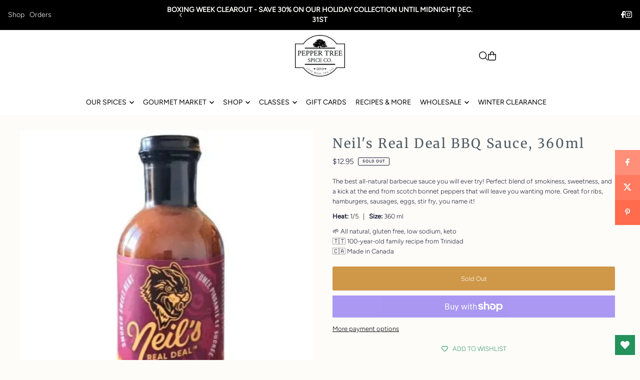

--- FILE ---
content_type: text/html; charset=utf-8
request_url: https://peppertreespice.com/?section_id=sections--20529126637807__countdown_FmNPHa
body_size: 815
content:
<div id="shopify-section-sections--20529126637807__countdown_FmNPHa" class="shopify-section shopify-section-group-header-group"><link href="//peppertreespice.com/cdn/shop/t/15/assets/section-countdown.css?v=54462256483194679451761173764" rel="stylesheet" type="text/css" media="all" />
<style data-shopify>
#shopify-section-sections--20529126637807__countdown_FmNPHa {
  --background: #056023;
  --text-color: #ffffff;
  --button-text: #c60808;
  --button-color: #ffffff;
  --desktop-section-height: 200px;
  --mobile-section-height: 200px;
  --section-overlay-color: rgba(255, 255, 255, 0.13);
  --text-size: 12px;
  --clock-text-size: 12px;
}
</style>


<div class="global__section section-countdown global__section--margin mt0 mb0"
  data-section-id="sections--20529126637807__countdown_FmNPHa"
  data-section-type="countdown"
  data-base-url="https://peppertreespice.com/"
  data-launch-date="1766595600"
  data-aos="none"
  >

  <div class="countdown--content_container row grid__wrapper rg0 pl0 pr0 edge">
    
    <div id="countdownWrapper" class="countdown__wrapper span-12 auto position-center">
      <div class="countdown__grid l-center">
        

          

          
            <div class="countdown__heading rte block-text_iCaDC7"
              data-aos="none"
              data-aos-delay="100"
              >
                
                  <p><strong>COUNTDOWN TO CHRISTMAS</strong></p>
                
            </div>
          
        

          
            <div class="countdown__time-container" 
              data-aos="none"
              data-aos-delay="200"
              >
              
                  <p class="mb0">MERRY CHRISTMAS FROM OUR FAMILY TO YOURS!</p>
              
              
            </div>
          

          
        
      </div>
    </div>
  </div>

  
    
      <style>
        #shopify-section-sections--20529126637807__countdown_FmNPHa {
          display: none;
        }
      </style>
    
  

</div>


</div>

--- FILE ---
content_type: text/html; charset=utf-8
request_url: https://peppertreespice.com/?section_id=sections--20529126637807__countdown_FmNPHa
body_size: -421
content:
<div id="shopify-section-sections--20529126637807__countdown_FmNPHa" class="shopify-section shopify-section-group-header-group"><link href="//peppertreespice.com/cdn/shop/t/15/assets/section-countdown.css?v=54462256483194679451761173764" rel="stylesheet" type="text/css" media="all" />
<style data-shopify>
#shopify-section-sections--20529126637807__countdown_FmNPHa {
  --background: #056023;
  --text-color: #ffffff;
  --button-text: #c60808;
  --button-color: #ffffff;
  --desktop-section-height: 200px;
  --mobile-section-height: 200px;
  --section-overlay-color: rgba(255, 255, 255, 0.13);
  --text-size: 12px;
  --clock-text-size: 12px;
}
</style>


<div class="global__section section-countdown global__section--margin mt0 mb0"
  data-section-id="sections--20529126637807__countdown_FmNPHa"
  data-section-type="countdown"
  data-base-url="https://peppertreespice.com/"
  data-launch-date="1766595600"
  data-aos="none"
  >

  <div class="countdown--content_container row grid__wrapper rg0 pl0 pr0 edge">
    
    <div id="countdownWrapper" class="countdown__wrapper span-12 auto position-center">
      <div class="countdown__grid l-center">
        

          

          
            <div class="countdown__heading rte block-text_iCaDC7"
              data-aos="none"
              data-aos-delay="100"
              >
                
                  <p><strong>COUNTDOWN TO CHRISTMAS</strong></p>
                
            </div>
          
        

          
            <div class="countdown__time-container" 
              data-aos="none"
              data-aos-delay="200"
              >
              
                  <p class="mb0">MERRY CHRISTMAS FROM OUR FAMILY TO YOURS!</p>
              
              
            </div>
          

          
        
      </div>
    </div>
  </div>

  
    
      <style>
        #shopify-section-sections--20529126637807__countdown_FmNPHa {
          display: none;
        }
      </style>
    
  

</div>


</div>

--- FILE ---
content_type: text/css
request_url: https://peppertreespice.com/cdn/shop/t/15/assets/section-countdown.css?v=54462256483194679451761173764
body_size: 116
content:
.countdown__time,.countdown__label,.countdown__how,.countdown__time-label{font-size:var(--font-size)}.countdown__time--wrapper{opacity:0;transition:opacity .5s ease-in;position:relative}.countdown__image,.countdown__wrapper.has--image{grid-row:1/1;grid-column:1/13!important}.countdown__image,.countdown--content_container.has--image{height:var(--desktop-section-height)}.countdown__image .box-ratio{padding-bottom:var(--desktop-section-height)!important;position:relative}@media screen and (max-width: 740px){.countdown__image,.countdown--content_container.has--image{height:var(--mobile-section-height)}.countdown__image .box-ratio{padding-bottom:var(--mobile-section-height)!important}}.countdown__image .box-ratio img{object-fit:cover;object-position:center;position:absolute;top:50%;left:50%;-webkit-transform:translate(-50%,-50%);-ms-transform:translate(-50%,-50%);-moz-transform:translate(-50%,-50%);-o-transform:translate(-50%,-50%);transform:translate(-50%,-50%);height:100%}.countdown__image:after{content:"";position:absolute;top:0;right:0;bottom:0;left:0;background:var(--section-overlay-color)}.countdown__image{position:relative}.countdown__wrapper.has--image.position-start{align-self:start}.countdown__wrapper.has--image.position-center{align-self:center}.countdown__wrapper.has--image.position-end{align-self:end}.countdown__wrapper.has--image .countdown__grid{background:transparent}.countdown__grid{display:flex;align-items:center;column-gap:50px;padding:20px;background:var(--background);color:var(--text-color);position:relative;z-index:1}.countdown__grid.l-center{justify-content:center}.countdown__grid.l-space-between{justify-content:space-between}.countdown__grid.l-flex-row{flex-direction:column;align-items:center;justify-content:center;row-gap:15px}.countdown__time-container{display:flex;flex-direction:row;gap:15px;align-items:center;justify-content:center;padding:0 5px}.countdown__grid.l-flex-row .countdown__time-container{display:flex;flex-direction:row;align-items:center;justify-content:center;flex-wrap:wrap}.countdown__colon-divider{position:absolute;top:0;right:-10px}.countdown__heading{display:flex;flex-direction:column}.countdown__heading.rte>*{color:var(--text-color);font-size:var(--text-size);margin-bottom:0}p.countdown__time{font-size:var(--clock-text-size)}.countdown__heading p a{text-decoration:underline}.countdown__button-wrapper{margin-left:10px}.countdown__grid.l-flex-row .countdown__button-wrapper{flex:1 0 100%;display:flex;align-items:center;justify-content:center;margin-left:0}.countdown__button-wrapper a.button,.countdown__button-wrapper a.button:hover,.countdown__button-wrapper a.button:visited{background:var(--button-color);color:var(--button-text);font-size:var(--clock-text-size) margin: 0 auto;padding:0 15px;display:inline-flex;align-items:center;justify-content:center;width:auto;height:48px;line-height:48px}@media screen and (max-width: 980px){.countdown__grid{flex-wrap:wrap;row-gap:15px}.countdown__time-container{display:flex;flex-direction:row;align-items:center;justify-content:center;flex-wrap:wrap}.countdown__button-wrapper{flex:1 0 100%;display:flex;align-items:center;justify-content:center;margin-left:0}}@media screen and (max-width: 740px){.countdown__grid{text-align:center}.countdown__grid.l-space-between{justify-content:center}}
/*# sourceMappingURL=/cdn/shop/t/15/assets/section-countdown.css.map?v=54462256483194679451761173764 */
